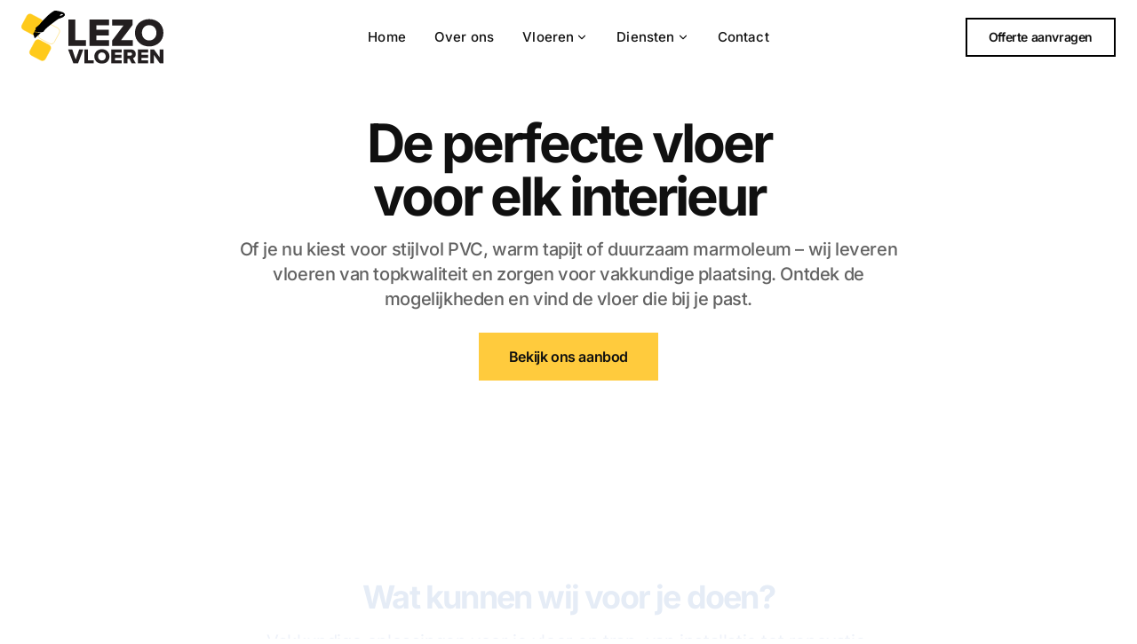

--- FILE ---
content_type: text/html
request_url: https://lezovloeren.nl/
body_size: 8518
content:
<!DOCTYPE html><html lang="en" dir="ltr" class="2xl:text-[20px]"> <head><meta charset="UTF-8"><meta name="viewport" content="width=device-width, initial-scale=1.0"><link rel="sitemap" href="/sitemap-index.xml"><link rel="shortcut icon" href="/_astro/favicon.DT7gpZCl.ico"><link rel="icon" type="image/svg+xml" href="/_astro/favicon.CTluoNdC.svg"><link rel="mask-icon" href="/_astro/favicon.CTluoNdC.svg" color="#8D46E7"><link rel="apple-touch-icon" sizes="180x180" href="/_astro/apple-touch-icon.CnbReV4D.png"><style>
  :root {
    --aw-font-sans: 'Inter Variable';
    --aw-font-serif: 'Inter Variable';
    --aw-font-heading: 'Inter Variable';

    --aw-color-primary: rgb(255 203 61);
    --aw-color-secondary: rgb(255 203 61);
    --aw-color-accent: rgb(255 203 61);

    --aw-color-text-heading: rgb(0 0 0);
    --aw-color-text-default: rgb(16 16 16);
    --aw-color-text-muted: rgb(16 16 16 / 66%);
    --aw-color-bg-page: rgb(255 255 255);

    --aw-color-bg-page-dark: rgb(0 0 0);

    ::selection {
      background-color: lavender;
    }
  }

  .dark {
    --aw-font-sans: 'Inter Variable';
    --aw-font-serif: 'Inter Variable';
    --aw-font-heading: 'Inter Variable';

    --aw-color-primary: rgb(255 203 61);
    --aw-color-secondary: rgb(255 203 61);
    --aw-color-accent: rgb(255 203 61);

    --aw-color-text-heading: rgb(247, 248, 248);
    --aw-color-text-default: rgb(229 236 246);
    --aw-color-text-muted: rgb(229 236 246 / 66%);
    --aw-color-bg-page: rgb(3 6 32);

    ::selection {
      background-color: black;
      color: snow;
    }
  }
</style><script>(function(){const defaultTheme = "light:only";

  function applyTheme(theme) {
    if (theme === 'dark') {
      document.documentElement.classList.add('dark');
    } else {
      document.documentElement.classList.remove('dark');
    }
    const matches = document.querySelectorAll('[data-aw-toggle-color-scheme] > input');

    if (matches && matches.length) {
      matches.forEach((elem) => {
        elem.checked = theme !== 'dark';
      });
    }
  }

  if ((defaultTheme && defaultTheme.endsWith(':only')) || (!localStorage.theme && defaultTheme !== 'system')) {
    applyTheme(defaultTheme.replace(':only', ''));
  } else if (
    localStorage.theme === 'dark' ||
    (!('theme' in localStorage) && window.matchMedia('(prefers-color-scheme: dark)').matches)
  ) {
    applyTheme('dark');
  } else {
    applyTheme('light');
  }
})();</script><title>Lezo Vloeren - De perfecte vloer voor elk interieur</title>
<meta name="description" content="Lezo Vloeren: Professionele vloeren voor elk interieur. Specialist in PVC, marmoleum, tapijt en meer. Vakkundige installatie en renovatie.">
<meta name="robots" content="index,follow">
<link rel="canonical" href="https://lezovloeren.nl">
<meta property="og:title" content="Lezo Vloeren - De perfecte vloer voor elk interieur">
<meta property="og:description" content="Lezo Vloeren: Professionele vloeren voor elk interieur. Specialist in PVC, marmoleum, tapijt en meer. Vakkundige installatie en renovatie.">
<meta property="og:url" content="https://lezovloeren.nl">
<meta property="og:type" content="website">
<meta property="og:image" content="https://lezovloeren.nl/_image?href=%2F_astro%2Fdefault.ByY3-8t5.jpg&amp;w=1200&amp;h=628&amp;f=jpg">
<meta property="og:image:width" content="1200">
<meta property="og:image:height" content="628">

<meta property="og:locale" content="en">
<meta property="og:site_name" content="Lezo Vloeren">
<meta name="twitter:card" content="summary_large_image"><meta name="google-site-verification" content="orcPxI47GSa-cRvY11tUe6iGg2IO_RPvnA1q95iEM3M"><!-- Google Tag Manager --><script data-partytown="false">(function(){const id = "GTM-52944BNZ";

  (function(w,d,s,l,i){w[l]=w[l]||[];w[l].push({'gtm.start':
  new Date().getTime(),event:'gtm.js'});var f=d.getElementsByTagName(s)[0],
  j=d.createElement(s),dl=l!='dataLayer'?'&l='+l:'';j.async=true;j.src=
  'https://www.googletagmanager.com/gtm.js?id='+i+dl;f.parentNode.insertBefore(j,f);
  })(window,document,'script','dataLayer',id);
})();</script> <!-- End Google Tag Manager --><!-- Comment the line below to disable View Transitions --><meta name="astro-view-transitions-enabled" content="true"><meta name="astro-view-transitions-fallback" content="swap"><script type="module" src="/_astro/ClientRouter.astro_astro_type_script_index_0_lang.BZs-2RF_.js"></script><link rel="stylesheet" href="/_astro/_page_.kTgz_aKk.css"></head> <body class="antialiased text-default bg-page tracking-tight"> <!-- Google Tag Manager (noscript) --><noscript><iframe src="https://www.googletagmanager.com/ns.html?id=GTM-52944BNZ" height="0" width="0" style="display:none;visibility:hidden"></iframe></noscript><!-- End Google Tag Manager (noscript) -->   <header class="sticky top-0 z-40 flex-none mx-auto w-full border-b border-gray-50/0 transition-[opacity] ease-in-out" data-aw-sticky-header="true" id="header"> <div class="absolute inset-0"></div> <div class="relative text-default py-3 px-3 md:px-6 mx-auto w-full md:grid md:grid-cols-3 md:items-center max-w-7xl"> <div class="flex justify-between"> <a class="flex items-center" href="/"> <img src="/lezo-logo.svg" alt="Lezo Vloeren" class="h-auto max-h-12 md:max-h-16" width="160" height="60"> </a> <div class="flex items-center md:hidden"> <button type="button" class="flex flex-col h-12 w-12 rounded justify-center items-center cursor-pointer group" aria-label="Toggle Menu" data-aw-toggle-menu> <span class="sr-only">Toggle Menu</span>  <span aria-hidden="true" class="h-0.5 w-6 my-1 rounded-full bg-black dark:bg-white transition ease transform duration-200 opacity-80 group-[.expanded]:rotate-45 group-[.expanded]:translate-y-2.5"></span> <span aria-hidden="true" class="h-0.5 w-6 my-1 rounded-full bg-black dark:bg-white transition ease transform duration-200 opacity-80 group-[.expanded]:opacity-0"></span> <span aria-hidden="true" class="h-0.5 w-6 my-1 rounded-full bg-black dark:bg-white transition ease transform duration-200 opacity-80 group-[.expanded]:-rotate-45 group-[.expanded]:-translate-y-2.5"></span>  </button> </div> </div> <nav class="items-center w-full md:w-auto hidden md:flex md:mx-5 text-default overflow-y-auto overflow-x-hidden md:overflow-y-visible md:overflow-x-auto md:justify-self-center" aria-label="Main navigation"> <ul class="flex flex-col md:flex-row md:self-center w-full md:w-auto text-xl md:text-[0.9375rem] tracking-[0.01rem] font-medium md:justify-center"> <li class> <a class="hover:text-link dark:hover:text-white px-4 py-3 flex items-center whitespace-nowrap aw-link-active" href="/"> Home </a> </li><li class> <a class="hover:text-link dark:hover:text-white px-4 py-3 flex items-center whitespace-nowrap" href="/over-ons"> Over ons </a> </li><li class="dropdown"> <a href="/vloeren" class="hover:text-link dark:hover:text-white px-4 py-3 flex items-center whitespace-nowrap"> Vloeren  <svg width="1em" height="1em" class="w-3.5 h-3.5 ml-0.5 rtl:ml-0 rtl:mr-0.5 hidden md:inline" data-icon="tabler:chevron-down">   <symbol id="ai:tabler:chevron-down" viewBox="0 0 24 24"><path fill="none" stroke="currentColor" stroke-linecap="round" stroke-linejoin="round" stroke-width="2" d="m6 9l6 6l6-6"/></symbol><use href="#ai:tabler:chevron-down"></use>  </svg> </a><ul class="dropdown-menu md:backdrop-blur-md dark:md:bg-dark rounded md:absolute pl-4 md:pl-0 md:hidden font-medium md:bg-white/90 md:min-w-[200px] drop-shadow-xl"> <li> <a class="first:rounded-t last:rounded-b md:hover:bg-gray-100 hover:text-link dark:hover:text-white dark:hover:bg-gray-700 py-2 px-5 block whitespace-no-wrap" href="/vloeren/pvc"> PVC </a> </li><li> <a class="first:rounded-t last:rounded-b md:hover:bg-gray-100 hover:text-link dark:hover:text-white dark:hover:bg-gray-700 py-2 px-5 block whitespace-no-wrap" href="/vloeren/marmoleum"> Marmoleum </a> </li><li> <a class="first:rounded-t last:rounded-b md:hover:bg-gray-100 hover:text-link dark:hover:text-white dark:hover:bg-gray-700 py-2 px-5 block whitespace-no-wrap" href="/vloeren/tapijt"> Tapijt </a> </li><li> <a class="first:rounded-t last:rounded-b md:hover:bg-gray-100 hover:text-link dark:hover:text-white dark:hover:bg-gray-700 py-2 px-5 block whitespace-no-wrap" href="/vloeren/fermacell"> Fermacell </a> </li> </ul>  </li><li class="dropdown"> <a href="/diensten" class="hover:text-link dark:hover:text-white px-4 py-3 flex items-center whitespace-nowrap"> Diensten  <svg width="1em" height="1em" viewBox="0 0 24 24" class="w-3.5 h-3.5 ml-0.5 rtl:ml-0 rtl:mr-0.5 hidden md:inline" data-icon="tabler:chevron-down">   <use href="#ai:tabler:chevron-down"></use>  </svg> </a><ul class="dropdown-menu md:backdrop-blur-md dark:md:bg-dark rounded md:absolute pl-4 md:pl-0 md:hidden font-medium md:bg-white/90 md:min-w-[200px] drop-shadow-xl"> <li> <a class="first:rounded-t last:rounded-b md:hover:bg-gray-100 hover:text-link dark:hover:text-white dark:hover:bg-gray-700 py-2 px-5 block whitespace-no-wrap" href="/diensten/egaliseren"> Egaliseren </a> </li><li> <a class="first:rounded-t last:rounded-b md:hover:bg-gray-100 hover:text-link dark:hover:text-white dark:hover:bg-gray-700 py-2 px-5 block whitespace-no-wrap" href="/diensten/vloeren-leggen"> Vloeren leggen </a> </li><li> <a class="first:rounded-t last:rounded-b md:hover:bg-gray-100 hover:text-link dark:hover:text-white dark:hover:bg-gray-700 py-2 px-5 block whitespace-no-wrap" href="/diensten/vloerverwarming"> Vloerverwarming </a> </li><li> <a class="first:rounded-t last:rounded-b md:hover:bg-gray-100 hover:text-link dark:hover:text-white dark:hover:bg-gray-700 py-2 px-5 block whitespace-no-wrap" href="/diensten/traprenovatie"> Traprenovatie </a> </li> </ul>  </li><li class> <a class="hover:text-link dark:hover:text-white px-4 py-3 flex items-center whitespace-nowrap" href="/contact"> Contact </a> </li> </ul> </nav> <div class="hidden md:self-center md:flex items-center md:mb-0 fixed w-full md:w-auto md:static justify-end left-0 rtl:left-auto rtl:right-0 bottom-0 p-3 md:p-0 md:justify-self-end"> <div class="items-center flex justify-between w-full md:w-auto"> <div class="flex">   </div> <span class="ml-4 rtl:ml-0 rtl:mr-4"> <a class="btn-secondary ml-2 py-2.5 px-5.5 md:px-6 font-semibold shadow-none text-sm w-auto" href="/contact">Offerte aanvragen</a> </span> </div> </div> </div> </header>  <main>   <section class="relative md:-mt-[88px] lg:-mt-[110px] not-prose"> <div class="absolute inset-0 pointer-events-none" aria-hidden="true">  <div class="bg-[url(~/assets/images/hero.jpg)] bg-cover bg-bottom absolute inset-0"></div>  </div> <div class="relative max-w-7xl mx-auto px-4 sm:px-6"> <div class="pt-0 md:pt-[76px] pointer-events-none"></div> <div class="py-12 md:py-20"> <div class="text-center pb-10 md:pb-16 max-w-5xl mx-auto">  <h1 class="text-5xl md:text-6xl font-bold leading-tighter tracking-tighter mb-4 font-heading dark:text-gray-200 intersect-once intersect-quarter motion-safe:md:opacity-0 motion-safe:md:intersect:animate-fade"> <span class="block">De perfecte vloer</span>
voor elk interieur
</h1> <div class="max-w-3xl mx-auto"> <p class="text-xl text-muted mb-6 dark:text-slate-300 intersect-once intersect-quarter motion-safe:md:opacity-0 motion-safe:md:intersect:animate-fade"> <span class="font-medium">
Of je nu kiest voor stijlvol PVC, warm tapijt of duurzaam marmoleum – wij leveren vloeren van topkwaliteit en
        zorgen voor vakkundige plaatsing. Ontdek de mogelijkheden en vind de vloer die bij je past.
</span> </p> <div class="max-w-xs sm:max-w-md m-auto flex flex-nowrap flex-col sm:flex-row sm:justify-center gap-4 intersect-once intersect-quarter motion-safe:md:opacity-0 motion-safe:md:intersect:animate-fade"> <div class="flex w-full sm:w-auto"> <a class="btn-primary w-full sm:mb-0" href="/vloeren">Bekijk ons aanbod</a> </div> </div> </div>  </div> <div class="intersect-once intercept-no-queue intersect-quarter motion-safe:md:opacity-0 motion-safe:md:intersect:animate-fade">  </div> </div> </div> </section>  <section class="relative not-prose scroll-mt-[72px]"> <div class="absolute inset-0 pointer-events-none -z-[1]" aria-hidden="true">  <div class="absolute inset-0 bg-dark dark:bg-transparent">  </div>  </div> <div class="relative mx-auto max-w-7xl px-4 md:px-6 py-12 md:py-16 lg:py-20 text-default intersect-once intersect-quarter intercept-no-queue motion-safe:md:opacity-0 motion-safe:md:intersect:animate-fade md:pb-8 lg:pb-12 dark">  <div class="mb-8 md:mx-auto md:mb-12 text-center max-w-3xl"><h2 class="font-bold leading-tighter tracking-tighter font-heading text-heading text-3xl md:text-4xl">Wat kunnen wij voor je doen?</h2><p class="mt-4 text-muted text-xl">Vakkundige oplossingen voor je vloer en trap, van installatie tot renovatie.</p></div> <div aria-hidden="true" class="aspect-w-16 aspect-h-7">  </div> <div class="grid mx-auto gap-8 md:gap-y-12 lg:grid-cols-3 sm:grid-cols-2 mt-12"><div class="intersect-once motion-safe:md:opacity-0 motion-safe:md:intersect:animate-fade"><div class="flex flex-row max-w-full sm:max-w-md"><div class="flex justify-center"><svg width="1em" height="1em" class="mr-2 rtl:mr-0 rtl:ml-2 flex-shrink-0 mt-1 text-primary w-6 h-6" data-icon="tabler:check">   <symbol id="ai:tabler:check" viewBox="0 0 24 24"><path fill="none" stroke="currentColor" stroke-linecap="round" stroke-linejoin="round" stroke-width="2" d="m5 12l5 5L20 7"/></symbol><use href="#ai:tabler:check"></use>  </svg></div><div class="mt-0.5"><h3 class="text-lg font-semibold">Vloeren Leggen</h3><p class="text-muted mt-0.5">PVC, tapijt, marmoleum en meer — strak gelegd voor een perfect resultaat.</p></div></div></div><div class="intersect-once motion-safe:md:opacity-0 motion-safe:md:intersect:animate-fade"><div class="flex flex-row max-w-full sm:max-w-md"><div class="flex justify-center"><svg width="1em" height="1em" viewBox="0 0 24 24" class="mr-2 rtl:mr-0 rtl:ml-2 flex-shrink-0 mt-1 text-primary w-6 h-6" data-icon="tabler:check">   <use href="#ai:tabler:check"></use>  </svg></div><div class="mt-0.5"><h3 class="text-lg font-semibold">Egaliseren</h3><p class="text-muted mt-0.5">Een egale ondergrond voor een duurzame vloerafwerking.</p></div></div></div><div class="intersect-once motion-safe:md:opacity-0 motion-safe:md:intersect:animate-fade"><div class="flex flex-row max-w-full sm:max-w-md"><div class="flex justify-center"><svg width="1em" height="1em" viewBox="0 0 24 24" class="mr-2 rtl:mr-0 rtl:ml-2 flex-shrink-0 mt-1 text-primary w-6 h-6" data-icon="tabler:check">   <use href="#ai:tabler:check"></use>  </svg></div><div class="mt-0.5"><h3 class="text-lg font-semibold">Fermacell Plaatsen</h3><p class="text-muted mt-0.5">Sterke, geluidsisolerende vloeren voor extra stabiliteit.</p></div></div></div><div class="intersect-once motion-safe:md:opacity-0 motion-safe:md:intersect:animate-fade"><div class="flex flex-row max-w-full sm:max-w-md"><div class="flex justify-center"><svg width="1em" height="1em" viewBox="0 0 24 24" class="mr-2 rtl:mr-0 rtl:ml-2 flex-shrink-0 mt-1 text-primary w-6 h-6" data-icon="tabler:check">   <use href="#ai:tabler:check"></use>  </svg></div><div class="mt-0.5"><h3 class="text-lg font-semibold">Vloerverwarming</h3><p class="text-muted mt-0.5">Energiezuinig en comfortabel, ideaal voor elke ruimte.</p></div></div></div><div class="intersect-once motion-safe:md:opacity-0 motion-safe:md:intersect:animate-fade"><div class="flex flex-row max-w-full sm:max-w-md"><div class="flex justify-center"><svg width="1em" height="1em" viewBox="0 0 24 24" class="mr-2 rtl:mr-0 rtl:ml-2 flex-shrink-0 mt-1 text-primary w-6 h-6" data-icon="tabler:check">   <use href="#ai:tabler:check"></use>  </svg></div><div class="mt-0.5"><h3 class="text-lg font-semibold">Traprenovatie</h3><p class="text-muted mt-0.5">Een frisse, moderne uitstraling voor je trap met onderhoudsvriendelijke materialen.</p></div></div></div></div>  </div> </section>  <section class="relative not-prose scroll-mt-[72px]"> <div class="absolute inset-0 pointer-events-none -z-[1]" aria-hidden="true">  <div class="absolute inset-0 bg-gray-100"></div>  </div> <div class="relative px-4 md:px-6 py-12 md:py-16 lg:py-20 text-default intersect-once intersect-quarter intercept-no-queue motion-safe:md:opacity-0 motion-safe:md:intersect:animate-fade max-w-7xl mx-auto">  <div class="mb-8 md:mx-auto md:mb-12 text-center max-w-3xl"><h2 class="font-bold leading-tighter tracking-tighter font-heading text-heading text-3xl md:text-4xl">Vloeren van topkwaliteit</h2><p class="mt-4 text-muted text-xl">Een vloer moet niet alleen mooi zijn, maar ook passen bij hoe jij leeft. Wij helpen je met kiezen én leggen jouw vloer met vakmanschap en oog voor detail. Zo weet je zeker dat het goed zit.</p></div> <div class="grid sm:gap-y-8 lg:grid-cols-4 md:grid-cols-3 sm:grid-cols-2 gap-4 md:gap-6"><a href="/vloeren/pvc" class="relative flex flex-col intersect-once intersect-quarter intercept-no-queue motion-safe:md:opacity-0 motion-safe:md:intersect:animate-fade cursor-pointer hover:shadow-lg hover:scale-[1.02] hover:border-gray-100 hover:bg-gray-50 dark:hover:bg-slate-800 transition-all duration-200 ease-out transform rounded-lg shadow-[0_4px_30px_rgba(0,0,0,0.1)] dark:shadow-[0_4px_30px_rgba(0,0,0,0.1)] backdrop-blur border border-[#ffffff29] bg-white dark:bg-slate-900 p-6"><div class="mb-2"><img src="/_astro/pvc-visgraat-2.C3qzmDp1.jpg" crossorigin="anonymous" referrerpolicy="no-referrer" width="1024" height="576" srcset="/_image?href=%2F_astro%2Fpvc-visgraat-2.C3qzmDp1.jpg&#38;w=400&#38;h=225&#38;f=webp 400w, /_image?href=%2F_astro%2Fpvc-visgraat-2.C3qzmDp1.jpg&#38;w=768&#38;h=432&#38;f=webp 768w, /_image?href=%2F_astro%2Fpvc-visgraat-2.C3qzmDp1.jpg&#38;w=1024&#38;h=576&#38;f=webp 1024w, /_image?href=%2F_astro%2Fpvc-visgraat-2.C3qzmDp1.jpg&#38;w=2040&#38;h=1148&#38;f=webp 2040w, /_image?href=%2F_astro%2Fpvc-visgraat-2.C3qzmDp1.jpg&#38;w=2048&#38;h=1152&#38;f=webp 2048w" sizes="(max-width: 767px) 400px, (max-width: 1023px) 768px, (max-width: 2039px) 1024px, 2040px" style="object-fit: cover; object-position: center; max-width: 1024px; max-height: 576px; aspect-ratio: 1.7777777777777777; width: 100%;" class="mx-auto w-full" loading="eager" alt="PVC" decoding="async"></div><div class="text-xl font-bold">PVC</div><p class="text-muted mt-2">Duurzaam, onderhoudsvriendelijk en ideaal met vloerverwarming.</p></a><a href="/vloeren/marmoleum" class="relative flex flex-col intersect-once intersect-quarter intercept-no-queue motion-safe:md:opacity-0 motion-safe:md:intersect:animate-fade cursor-pointer hover:shadow-lg hover:scale-[1.02] hover:border-gray-100 hover:bg-gray-50 dark:hover:bg-slate-800 transition-all duration-200 ease-out transform rounded-lg shadow-[0_4px_30px_rgba(0,0,0,0.1)] dark:shadow-[0_4px_30px_rgba(0,0,0,0.1)] backdrop-blur border border-[#ffffff29] bg-white dark:bg-slate-900 p-6"><div class="mb-2"><img src="/_astro/marmoleum-2.BTrAbODY.jpg" crossorigin="anonymous" referrerpolicy="no-referrer" width="1024" height="576" srcset="/_image?href=%2F_astro%2Fmarmoleum-2.BTrAbODY.jpg&#38;w=400&#38;h=225&#38;f=webp 400w, /_image?href=%2F_astro%2Fmarmoleum-2.BTrAbODY.jpg&#38;w=768&#38;h=432&#38;f=webp 768w, /_image?href=%2F_astro%2Fmarmoleum-2.BTrAbODY.jpg&#38;w=1024&#38;h=576&#38;f=webp 1024w, /_image?href=%2F_astro%2Fmarmoleum-2.BTrAbODY.jpg&#38;w=2040&#38;h=1148&#38;f=webp 2040w, /_image?href=%2F_astro%2Fmarmoleum-2.BTrAbODY.jpg&#38;w=2048&#38;h=1152&#38;f=webp 2048w" sizes="(max-width: 767px) 400px, (max-width: 1023px) 768px, (max-width: 2039px) 1024px, 2040px" style="object-fit: cover; object-position: center; max-width: 1024px; max-height: 576px; aspect-ratio: 1.7777777777777777; width: 100%;" class="mx-auto w-full" loading="eager" alt="Marmoleum" decoding="async"></div><div class="text-xl font-bold">Marmoleum</div><p class="text-muted mt-2">Natuurlijk, slijtvast en makkelijk in onderhoud.</p></a><a href="/vloeren/tapijt" class="relative flex flex-col intersect-once intersect-quarter intercept-no-queue motion-safe:md:opacity-0 motion-safe:md:intersect:animate-fade cursor-pointer hover:shadow-lg hover:scale-[1.02] hover:border-gray-100 hover:bg-gray-50 dark:hover:bg-slate-800 transition-all duration-200 ease-out transform rounded-lg shadow-[0_4px_30px_rgba(0,0,0,0.1)] dark:shadow-[0_4px_30px_rgba(0,0,0,0.1)] backdrop-blur border border-[#ffffff29] bg-white dark:bg-slate-900 p-6"><div class="mb-2"><img src="/_astro/tapijttegels-1.B-Z-LJ9S.jpg" crossorigin="anonymous" referrerpolicy="no-referrer" width="1024" height="576" srcset="/_image?href=%2F_astro%2Ftapijttegels-1.B-Z-LJ9S.jpg&#38;w=400&#38;h=225&#38;f=webp 400w, /_image?href=%2F_astro%2Ftapijttegels-1.B-Z-LJ9S.jpg&#38;w=768&#38;h=432&#38;f=webp 768w, /_image?href=%2F_astro%2Ftapijttegels-1.B-Z-LJ9S.jpg&#38;w=1024&#38;h=576&#38;f=webp 1024w, /_image?href=%2F_astro%2Ftapijttegels-1.B-Z-LJ9S.jpg&#38;w=2040&#38;h=1148&#38;f=webp 2040w, /_image?href=%2F_astro%2Ftapijttegels-1.B-Z-LJ9S.jpg&#38;w=2048&#38;h=1152&#38;f=webp 2048w" sizes="(max-width: 767px) 400px, (max-width: 1023px) 768px, (max-width: 2039px) 1024px, 2040px" style="object-fit: cover; object-position: center; max-width: 1024px; max-height: 576px; aspect-ratio: 1.7777777777777777; width: 100%;" class="mx-auto w-full" loading="eager" alt="Tapijt" decoding="async"></div><div class="text-xl font-bold">Tapijt</div><p class="text-muted mt-2">Warm, zacht en geluiddempend voor extra sfeer.</p></a><a href="/vloeren/fermacell" class="relative flex flex-col intersect-once intersect-quarter intercept-no-queue motion-safe:md:opacity-0 motion-safe:md:intersect:animate-fade cursor-pointer hover:shadow-lg hover:scale-[1.02] hover:border-gray-100 hover:bg-gray-50 dark:hover:bg-slate-800 transition-all duration-200 ease-out transform rounded-lg shadow-[0_4px_30px_rgba(0,0,0,0.1)] dark:shadow-[0_4px_30px_rgba(0,0,0,0.1)] backdrop-blur border border-[#ffffff29] bg-white dark:bg-slate-900 p-6"><div class="mb-2"><img src="/_astro/fermacell-1.CCERAT27.jpg" crossorigin="anonymous" referrerpolicy="no-referrer" width="1024" height="576" srcset="/_image?href=%2F_astro%2Ffermacell-1.CCERAT27.jpg&#38;w=400&#38;h=225&#38;f=webp 400w, /_image?href=%2F_astro%2Ffermacell-1.CCERAT27.jpg&#38;w=768&#38;h=432&#38;f=webp 768w, /_image?href=%2F_astro%2Ffermacell-1.CCERAT27.jpg&#38;w=1024&#38;h=576&#38;f=webp 1024w, /_image?href=%2F_astro%2Ffermacell-1.CCERAT27.jpg&#38;w=2040&#38;h=1148&#38;f=webp 2040w, /_image?href=%2F_astro%2Ffermacell-1.CCERAT27.jpg&#38;w=2048&#38;h=1152&#38;f=webp 2048w" sizes="(max-width: 767px) 400px, (max-width: 1023px) 768px, (max-width: 2039px) 1024px, 2040px" style="object-fit: cover; object-position: center; max-width: 1024px; max-height: 576px; aspect-ratio: 1.7777777777777777; width: 100%;" class="mx-auto w-full" loading="eager" alt="Fermacell" decoding="async"></div><div class="text-xl font-bold">Fermacell</div><p class="text-muted mt-2">Sterke ondervloer die comfort en isolatie biedt.</p></a></div> <div class="flex justify-center mx-auto w-fit mt-8 md:mt-12 font-medium"> <a class="btn-primary" href="/vloeren">Kies jouw vloer</a> </div> </div> </section>  <section class="relative not-prose scroll-mt-[72px]"> <div class="absolute inset-0 pointer-events-none -z-[1]" aria-hidden="true">  <div class="absolute inset-0">  </div>  </div> <div class="relative px-4 md:px-6 py-12 md:py-16 lg:py-20 text-default intersect-once intersect-quarter intercept-no-queue motion-safe:md:opacity-0 motion-safe:md:intersect:animate-fade max-w-6xl mx-auto">  <div class="mb-8 md:mx-auto md:mb-12 text-center max-w-3xl"><h2 class="font-bold leading-tighter tracking-tighter font-heading text-heading text-3xl md:text-4xl">Merken waar wij mee werken</h2><p class="mt-4 text-muted text-xl">Wij werken samen met gerenommeerde merken in de vloerenindustrie. Zo ben je verzekerd van een vloer die niet alleen mooi, maar ook duurzaam en van hoge kwaliteit is.</p></div> <div class="flex flex-wrap justify-center gap-x-6 sm:gap-x-12 lg:gap-x-24">  <div class="flex justify-center col-span-1 my-2 lg:my-4 py-1 px-3 rounded-md dark:bg-gray-200"> <a href="https://ambiant.nl/" target="_blank" rel="noopener noreferrer"> <img src="/_astro/ambiant.CWmY0gJH.png" crossorigin="anonymous" referrerpolicy="no-referrer" width="160" height="80" srcset="/_image?href=%2F_astro%2Fambiant.CWmY0gJH.png&#38;w=160&#38;h=80&#38;f=webp 160w, /_image?href=%2F_astro%2Fambiant.CWmY0gJH.png&#38;w=320&#38;h=161&#38;f=webp 320w" sizes="160px" style="object-fit: cover; object-position: top left; width: 160px; height: 80px;" alt="Ambiant" class="max-h-20" loading="lazy" decoding="async"> </a> </div><div class="flex justify-center col-span-1 my-2 lg:my-4 py-1 px-3 rounded-md dark:bg-gray-200"> <a href="https://www.belakos.nl/" target="_blank" rel="noopener noreferrer"> <img src="/_astro/belakos.Bb7O49ur.png" crossorigin="anonymous" referrerpolicy="no-referrer" width="160" height="80" srcset="/_image?href=%2F_astro%2Fbelakos.Bb7O49ur.png&#38;w=160&#38;h=80&#38;f=webp 160w, /_image?href=%2F_astro%2Fbelakos.Bb7O49ur.png&#38;w=320&#38;h=161&#38;f=webp 320w" sizes="160px" style="object-fit: cover; object-position: top left; width: 160px; height: 80px;" alt="Belakos" class="max-h-20" loading="lazy" decoding="async"> </a> </div><div class="flex justify-center col-span-1 my-2 lg:my-4 py-1 px-3 rounded-md dark:bg-gray-200"> <a href="https://www.bodiax.com/" target="_blank" rel="noopener noreferrer"> <img src="/_astro/bodiax.WlreUXQz.png" crossorigin="anonymous" referrerpolicy="no-referrer" width="160" height="80" srcset="/_image?href=%2F_astro%2Fbodiax.WlreUXQz.png&#38;w=160&#38;h=80&#38;f=webp 160w, /_image?href=%2F_astro%2Fbodiax.WlreUXQz.png&#38;w=320&#38;h=161&#38;f=webp 320w" sizes="160px" style="object-fit: cover; object-position: top left; width: 160px; height: 80px;" alt="Bodiax" class="max-h-20" loading="lazy" decoding="async"> </a> </div><div class="flex justify-center col-span-1 my-2 lg:my-4 py-1 px-3 rounded-md dark:bg-gray-200"> <a href="https://www.moduleo.com/" target="_blank" rel="noopener noreferrer"> <img src="/_astro/moduleo.BATB6NPD.png" crossorigin="anonymous" referrerpolicy="no-referrer" width="160" height="80" srcset="/_image?href=%2F_astro%2Fmoduleo.BATB6NPD.png&#38;w=160&#38;h=80&#38;f=webp 160w, /_image?href=%2F_astro%2Fmoduleo.BATB6NPD.png&#38;w=320&#38;h=161&#38;f=webp 320w" sizes="160px" style="object-fit: cover; object-position: top left; width: 160px; height: 80px;" alt="Moduleo" class="max-h-20" loading="lazy" decoding="async"> </a> </div><div class="flex justify-center col-span-1 my-2 lg:my-4 py-1 px-3 rounded-md dark:bg-gray-200"> <a href="https://www.tarkett.com/" target="_blank" rel="noopener noreferrer"> <img src="/_astro/tarkett.uZfc_ZAG.png" crossorigin="anonymous" referrerpolicy="no-referrer" width="160" height="80" srcset="/_image?href=%2F_astro%2Ftarkett.uZfc_ZAG.png&#38;w=160&#38;h=80&#38;f=webp 160w, /_image?href=%2F_astro%2Ftarkett.uZfc_ZAG.png&#38;w=320&#38;h=161&#38;f=webp 320w" sizes="160px" style="object-fit: cover; object-position: top left; width: 160px; height: 80px;" alt="Tarkett" class="max-h-20" loading="lazy" decoding="async"> </a> </div> </div>  </div> </section>  </main>  <footer class="bg-black relative not-prose text-white"> <div class="dark:bg-dark absolute inset-0 pointer-events-none" aria-hidden="true"></div> <div class="relative max-w-7xl mx-auto px-4 sm:px-6 dark:text-slate-300 intersect-once intersect-quarter intercept-no-queue motion-safe:md:opacity-0 motion-safe:md:intersect:animate-fade"> <div class="grid grid-cols-12 gap-4 gap-y-8 sm:gap-8 py-8 md:py-12"> <div class="col-span-12 lg:col-span-4"> <div class="mb-2"> <a class="inline-block font-bold text-xl" href="/">Lezo Vloeren</a> </div> <div class="text-sm flex gap-1">  </div> <div class="text-sm flex flex-col gap-1"> <span class="text-gray-400 dark:text-gray-400">Hagemuntstraat 22</span><span class="text-gray-400 dark:text-gray-400">4205 GA Gorinchem</span><span class="text-gray-400 dark:text-gray-400">M: 06 534 160 79</span><span class="text-gray-400 dark:text-gray-400">KVK: 30241654</span> </div> </div> <div class="col-span-6 md:col-span-3 lg:col-span-2"> <div class="dark:text-gray-300 font-medium mb-2">Snel naar</div> <ul class="text-sm"> <li class="mb-2"> <a class="text-gray-400 hover:text-gray-100 hover:underline dark:text-gray-400 transition duration-150 ease-in-out" href="/over-ons"> Over ons </a> </li><li class="mb-2"> <a class="text-gray-400 hover:text-gray-100 hover:underline dark:text-gray-400 transition duration-150 ease-in-out" href="/vloeren"> Vloeren </a> </li><li class="mb-2"> <a class="text-gray-400 hover:text-gray-100 hover:underline dark:text-gray-400 transition duration-150 ease-in-out" href="/diensten"> Diensten </a> </li><li class="mb-2"> <a class="text-gray-400 hover:text-gray-100 hover:underline dark:text-gray-400 transition duration-150 ease-in-out" href="#/contact"> Contact </a> </li> </ul> </div> </div> <div class="md:flex md:items-center md:justify-between py-6 md:py-8"> <ul class="flex mb-4 md:order-1 -ml-2 md:ml-4 md:mb-0 rtl:ml-0 rtl:-mr-2 rtl:md:ml-0 rtl:md:mr-4"> <li> <a class=" hover:text-primary focus:outline-none focus:ring-4 focus:ring-gray-200 text-sm p-2.5 inline-flex items-center" aria-label="TikTok" href="https://www.tiktok.com/@lezo.vloeren" target="_blank"> <svg width="1em" height="1em" class="w-5 h-5" data-icon="tabler:brand-tiktok">   <symbol id="ai:tabler:brand-tiktok" viewBox="0 0 24 24"><path fill="none" stroke="currentColor" stroke-linecap="round" stroke-linejoin="round" stroke-width="2" d="M21 7.917v4.034A9.95 9.95 0 0 1 16 10v4.5a6.5 6.5 0 1 1-8-6.326V12.5a2.5 2.5 0 1 0 4 2V3h4.083A6.005 6.005 0 0 0 21 7.917"/></symbol><use href="#ai:tabler:brand-tiktok"></use>  </svg>  </a> </li><li> <a class=" hover:text-primary focus:outline-none focus:ring-4 focus:ring-gray-200 text-sm p-2.5 inline-flex items-center" aria-label="Facebook" href="http://www.facebook.com/lezovloeren" target="_blank"> <svg width="1em" height="1em" class="w-5 h-5" data-icon="tabler:brand-facebook">   <symbol id="ai:tabler:brand-facebook" viewBox="0 0 24 24"><path fill="none" stroke="currentColor" stroke-linecap="round" stroke-linejoin="round" stroke-width="2" d="M7 10v4h3v7h4v-7h3l1-4h-4V8a1 1 0 0 1 1-1h3V3h-3a5 5 0 0 0-5 5v2z"/></symbol><use href="#ai:tabler:brand-facebook"></use>  </svg>  </a> </li> </ul> <div class="text-sm mr-4 dark:text-muted"> © 2026 Lezo Vloeren </div> </div> </div> </footer>   <script>(function(){const defaultTheme = "light:only";

  if (window.basic_script) {
    return;
  }

  window.basic_script = true;

  function applyTheme(theme) {
    if (theme === 'dark') {
      document.documentElement.classList.add('dark');
    } else {
      document.documentElement.classList.remove('dark');
    }
  }

  const initTheme = function () {
    if ((defaultTheme && defaultTheme.endsWith(':only')) || (!localStorage.theme && defaultTheme !== 'system')) {
      applyTheme(defaultTheme.replace(':only', ''));
    } else if (
      localStorage.theme === 'dark' ||
      (!('theme' in localStorage) && window.matchMedia('(prefers-color-scheme: dark)').matches)
    ) {
      applyTheme('dark');
    } else {
      applyTheme('light');
    }
  };
  initTheme();

  function attachEvent(selector, event, fn) {
    const matches = typeof selector === 'string' ? document.querySelectorAll(selector) : selector;
    if (matches && matches.length) {
      matches.forEach((elem) => {
        elem.addEventListener(event, (e) => fn(e, elem), false);
      });
    }
  }

  const onLoad = function () {
    let lastKnownScrollPosition = window.scrollY;
    let ticking = true;

    attachEvent('#header nav', 'click', function () {
      document.querySelector('[data-aw-toggle-menu]')?.classList.remove('expanded');
      document.body.classList.remove('overflow-hidden');
      document.getElementById('header')?.classList.remove('h-screen');
      document.getElementById('header')?.classList.remove('expanded');
      document.getElementById('header')?.classList.remove('bg-page');
      document.querySelector('#header nav')?.classList.add('hidden');
      document.querySelector('#header > div > div:last-child')?.classList.add('hidden');
    });

    attachEvent('[data-aw-toggle-menu]', 'click', function (_, elem) {
      elem.classList.toggle('expanded');
      document.body.classList.toggle('overflow-hidden');
      document.getElementById('header')?.classList.toggle('h-screen');
      document.getElementById('header')?.classList.toggle('expanded');
      document.getElementById('header')?.classList.toggle('bg-page');
      document.querySelector('#header nav')?.classList.toggle('hidden');
      document.querySelector('#header > div > div:last-child')?.classList.toggle('hidden');
    });

    attachEvent('[data-aw-toggle-color-scheme]', 'click', function () {
      if (defaultTheme.endsWith(':only')) {
        return;
      }
      document.documentElement.classList.toggle('dark');
      localStorage.theme = document.documentElement.classList.contains('dark') ? 'dark' : 'light';
    });

    attachEvent('[data-aw-social-share]', 'click', function (_, elem) {
      const network = elem.getAttribute('data-aw-social-share');
      const url = encodeURIComponent(elem.getAttribute('data-aw-url'));
      const text = encodeURIComponent(elem.getAttribute('data-aw-text'));

      let href;
      switch (network) {
        case 'facebook':
          href = `https://www.facebook.com/sharer.php?u=${url}`;
          break;
        case 'twitter':
          href = `https://twitter.com/intent/tweet?url=${url}&text=${text}`;
          break;
        case 'linkedin':
          href = `https://www.linkedin.com/shareArticle?mini=true&url=${url}&title=${text}`;
          break;
        case 'whatsapp':
          href = `https://wa.me/?text=${text}%20${url}`;
          break;
        case 'mail':
          href = `mailto:?subject=%22${text}%22&body=${text}%20${url}`;
          break;

        default:
          return;
      }

      const newlink = document.createElement('a');
      newlink.target = '_blank';
      newlink.href = href;
      newlink.click();
    });

    const screenSize = window.matchMedia('(max-width: 767px)');
    screenSize.addEventListener('change', function () {
      document.querySelector('[data-aw-toggle-menu]')?.classList.remove('expanded');
      document.body.classList.remove('overflow-hidden');
      document.getElementById('header')?.classList.remove('h-screen');
      document.getElementById('header')?.classList.remove('expanded');
      document.getElementById('header')?.classList.remove('bg-page');
      document.querySelector('#header nav')?.classList.add('hidden');
      document.querySelector('#header > div > div:last-child')?.classList.add('hidden');
    });

    function applyHeaderStylesOnScroll() {
      const header = document.querySelector('#header[data-aw-sticky-header]');
      if (!header) return;
      if (lastKnownScrollPosition > 60 && !header.classList.contains('scroll')) {
        header.classList.add('scroll');
      } else if (lastKnownScrollPosition <= 60 && header.classList.contains('scroll')) {
        header.classList.remove('scroll');
      }
      ticking = false;
    }
    applyHeaderStylesOnScroll();

    attachEvent([document], 'scroll', function () {
      lastKnownScrollPosition = window.scrollY;

      if (!ticking) {
        window.requestAnimationFrame(() => {
          applyHeaderStylesOnScroll();
        });
        ticking = true;
      }
    });
  };
  const onPageShow = function () {
    document.documentElement.classList.add('motion-safe:scroll-smooth');
    const elem = document.querySelector('[data-aw-toggle-menu]');
    if (elem) {
      elem.classList.remove('expanded');
    }
    document.body.classList.remove('overflow-hidden');
    document.getElementById('header')?.classList.remove('h-screen');
    document.getElementById('header')?.classList.remove('expanded');
    document.querySelector('#header nav')?.classList.add('hidden');
  };

  window.onload = onLoad;
  window.onpageshow = onPageShow;

  document.addEventListener('astro:after-swap', () => {
    initTheme();
    onLoad();
    onPageShow();
  });
})();</script> <script>
  /* Inspired by: https://github.com/heidkaemper/tailwindcss-intersect */
  const Observer = {
    observer: null,
    delayBetweenAnimations: 100,
    animationCounter: 0,

    start() {
      const selectors = [
        '[class*=" intersect:"]',
        '[class*=":intersect:"]',
        '[class^="intersect:"]',
        '[class="intersect"]',
        '[class*=" intersect "]',
        '[class^="intersect "]',
        '[class$=" intersect"]',
      ];

      const elements = Array.from(document.querySelectorAll(selectors.join(',')));

      const getThreshold = (element) => {
        if (element.classList.contains('intersect-full')) return 0.99;
        if (element.classList.contains('intersect-half')) return 0.5;
        if (element.classList.contains('intersect-quarter')) return 0.25;
        return 0;
      };

      elements.forEach((el) => {
        el.setAttribute('no-intersect', '');
        el._intersectionThreshold = getThreshold(el);
      });

      const callback = (entries) => {
        entries.forEach((entry) => {
          requestAnimationFrame(() => {
            const target = entry.target;
            const intersectionRatio = entry.intersectionRatio;
            const threshold = target._intersectionThreshold;

            if (target.classList.contains('intersect-no-queue')) {
              if (entry.isIntersecting) {
                target.removeAttribute('no-intersect');
                if (target.classList.contains('intersect-once')) {
                  this.observer.unobserve(target);
                }
              } else {
                target.setAttribute('no-intersect', '');
              }
              return;
            }

            if (intersectionRatio >= threshold) {
              if (!target.hasAttribute('data-animated')) {
                target.removeAttribute('no-intersect');
                target.setAttribute('data-animated', 'true');

                const delay = this.animationCounter * this.delayBetweenAnimations;
                this.animationCounter++;

                target.style.transitionDelay = `${delay}ms`;
                target.style.animationDelay = `${delay}ms`;

                if (target.classList.contains('intersect-once')) {
                  this.observer.unobserve(target);
                }
              }
            } else {
              target.setAttribute('no-intersect', '');
              target.removeAttribute('data-animated');
              target.style.transitionDelay = '';
              target.style.animationDelay = '';

              this.animationCounter = 0;
            }
          });
        });
      };

      this.observer = new IntersectionObserver(callback.bind(this), { threshold: [0, 0.25, 0.5, 0.99] });

      elements.forEach((el) => {
        this.observer.observe(el);
      });
    },
  };

  Observer.start();

  document.addEventListener('astro:after-swap', () => {
    Observer.start();
  });
</script> </body></html>

--- FILE ---
content_type: image/svg+xml
request_url: https://lezovloeren.nl/lezo-logo.svg
body_size: 818
content:
<?xml version="1.0" encoding="UTF-8"?><svg id="Layer_1" xmlns="http://www.w3.org/2000/svg" viewBox="0 0 383.45 144.28"><defs><style>.cls-1{fill:#010101;}.cls-2{fill:#231f20;}.cls-3{fill:#ffca1b;}.cls-3,.cls-4{stroke:#ffca1b;stroke-miterlimit:10;}.cls-4{fill:none;}</style></defs><path class="cls-3" d="M74.56,93.06c4.63,2.44,6.4,8.18,3.96,12.82l-13.29,25.16c-2.45,4.64-8.18,6.4-12.82,3.96l-25.16-13.29c-4.63-2.45-6.4-8.18-3.96-12.82l13.29-25.16c2.44-4.64,8.18-6.41,12.82-3.96l25.17,13.29Z"/><path class="cls-3" d="M52.87,23.42c4.63,2.44,6.4,8.18,3.96,12.82l-13.29,25.17c-2.45,4.63-8.19,6.4-12.82,3.96l-25.17-13.29c-4.63-2.45-6.4-8.18-3.96-12.82L14.89,14.09c2.45-4.63,8.19-6.4,12.82-3.96l25.16,13.29Z"/><path class="cls-4" d="M98.44,47.49c4.63,2.45,6.4,8.18,3.96,12.82l-13.29,25.16c-2.45,4.63-8.18,6.4-12.82,3.96l-25.16-13.29c-4.63-2.45-6.41-8.18-3.96-12.82l13.29-25.17c2.45-4.63,8.19-6.4,12.82-3.96l25.17,13.29Z"/><polygon class="cls-1" points="31.94 62.17 36.05 75.49 52.74 60.28 35.3 58.21 31.94 62.17"/><path class="cls-1" d="M111.23,4.1C94.98-1.28,89.67.18,89.67.18c-17.4,7.99-40.98,37.86-40.98,37.86l-10.77,9.43,1.11,3.34-4.69,6.01,1.14.13,17.44,2.08h.04s7.03-1.04,7.54-2.57c2.43-7.37,27.5-25,35.22-31.05,7.72-6.05,13.82-4.21,19.99-10.48,6.17-6.27-4.48-10.83-4.48-10.83ZM108.94,12.76c-1.82,1.36-3.9,1.67-4.64.68-.74-.98.81-1.99,2.63-3.36,1.83-1.36,4.57-.78,5.31.21.74.98-1.48,1.1-3.3,2.47Z"/><path class="cls-2" d="M126.81,24.21h18.54v55.73h28.89v16.17h-47.43V24.21Z"/><path class="cls-2" d="M183.83,24.21h52.71v15.63h-34.17v11.96h33.41v15.74h-33.41v12.93h34.17v15.63h-52.71V24.21Z"/><path class="cls-2" d="M245.05,81.34l30.61-40.96h-30.61v-16.17h55.08v14.77l-30.72,40.96h31.47v16.17h-55.83v-14.77Z"/><path class="cls-2" d="M345.08,23.02c21.99,0,38.37,15.31,38.37,37.19s-16.38,37.19-38.37,37.19-38.48-15.31-38.48-37.19,16.49-37.19,38.48-37.19ZM345.08,39.41c-11.96,0-19.62,9.05-19.62,20.8s7.65,20.8,19.62,20.8,19.51-9.16,19.51-20.8-7.65-20.8-19.51-20.8Z"/><path class="cls-2" d="M126.2,105.45h11.15l9.38,27.51,9.44-27.51h11.15l-14.41,38.15h-12.35l-14.36-38.15Z"/><path class="cls-2" d="M170.12,105.45h9.84v29.57h15.33v8.58h-25.16v-38.15Z"/><path class="cls-2" d="M217.48,104.82c11.67,0,20.36,8.12,20.36,19.73s-8.69,19.73-20.36,19.73-20.42-8.12-20.42-19.73,8.75-19.73,20.42-19.73ZM217.48,113.51c-6.35,0-10.41,4.8-10.41,11.04s4.06,11.04,10.41,11.04,10.35-4.86,10.35-11.04-4.06-11.04-10.35-11.04Z"/><path class="cls-2" d="M242.81,105.45h27.97v8.29h-18.13v6.35h17.73v8.35h-17.73v6.86h18.13v8.29h-27.97v-38.15Z"/><path class="cls-2" d="M291.37,130.67h-5.03v12.93h-9.84v-38.15h19.1c8.46,0,13.27,5.61,13.27,12.7,0,6.63-4.06,10.18-7.61,11.44l7.78,14.01h-11.27l-6.41-12.93ZM294.11,113.74h-7.78v8.58h7.78c2.57,0,4.75-1.66,4.75-4.29s-2.17-4.29-4.75-4.29Z"/><path class="cls-2" d="M314.3,105.45h27.97v8.29h-18.13v6.35h17.73v8.35h-17.73v6.86h18.13v8.29h-27.97v-38.15Z"/><path class="cls-2" d="M357.83,120.54v23.05h-9.84v-38.15h10.12l15.44,21.96v-21.96h9.89v38.15h-9.49l-16.13-23.05Z"/></svg>